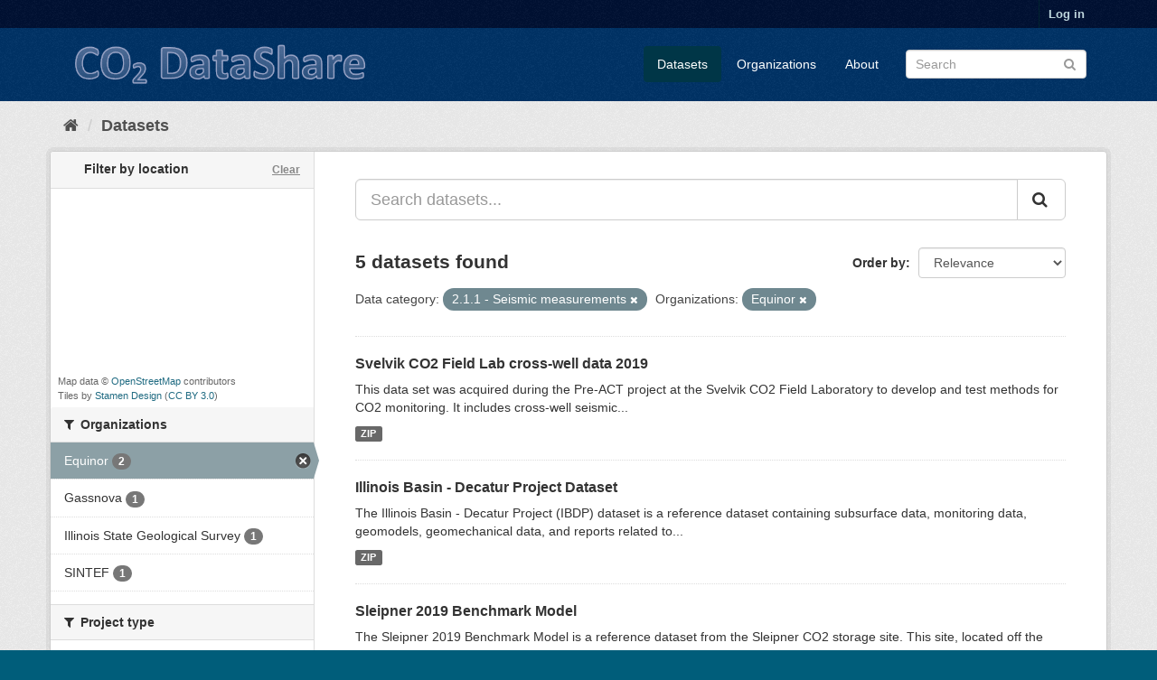

--- FILE ---
content_type: text/html; charset=utf-8
request_url: https://co2datashare.org/dataset?category=2.1.1&organization=equinor&_dataformat_limit=0
body_size: 5271
content:
<!DOCTYPE html>
<!--[if IE 9]> <html lang="en" class="ie9"> <![endif]-->
<!--[if gt IE 8]><!--> <html lang="en"> <!--<![endif]-->
  <head>
    <link rel="stylesheet" type="text/css" href="/fanstatic/vendor/:version:2026-01-15T17:16:12.89/select2/select2.css" />
<link rel="stylesheet" type="text/css" href="/fanstatic/css/:version:2026-01-15T17:16:12.71/main.min.css" />
<link rel="stylesheet" type="text/css" href="/fanstatic/vendor/:version:2026-01-15T17:16:12.89/font-awesome/css/font-awesome.min.css" />
<link rel="stylesheet" type="text/css" href="/fanstatic/ckanext-spatial/:version:2026-01-15T17:16:09.44/js/vendor/leaflet/leaflet.css" />
<link rel="stylesheet" type="text/css" href="/fanstatic/ckanext-spatial/:version:2026-01-15T17:16:09.44/js/vendor/leaflet.draw/leaflet.draw.css" />
<link rel="stylesheet" type="text/css" href="/fanstatic/ckanext-spatial/:version:2026-01-15T17:16:09.44/css/spatial_query.css" />

    <meta charset="utf-8" />
      <meta name="generator" content="ckan 2.8.2" />
      <meta name="viewport" content="width=device-width, initial-scale=1.0">
    <title>Datasets - CO2DataShare</title>

    
    <link rel="shortcut icon" href="/base/images/co2-favicon.ico" />
    
    
      
    
    <link rel="stylesheet" href="/base/css/CO2Datashare_main.css" />


    
      
      
    
    
  </head>

  
  <body data-site-root="https://co2datashare.org/" data-locale-root="https://co2datashare.org/" >

    
    <div class="hide"><a href="#content">Skip to content</a></div>
  

  
     
<header class="account-masthead">
  <div class="container">
     
    <nav class="account not-authed">
      <ul class="list-unstyled">
        
        <li><a href="/user/login">Log in</a></li>
         
      </ul>
    </nav>
     
  </div>
</header>

<header class="navbar navbar-static-top masthead">
    
  <div class="container">
    <div class="navbar-right">
      <button data-target="#main-navigation-toggle" data-toggle="collapse" class="navbar-toggle collapsed" type="button">
        <span class="fa fa-bars"></span>
      </button>
    </div>
    <hgroup class="header-image navbar-left">
      
  <a class="logo" href="/">
    <img src="/base/images/light.png" alt="CO2DataShare" title="CO2DataShare" />
  </a>

    </hgroup>

    <div class="collapse navbar-collapse" id="main-navigation-toggle">
      
      <nav class="section navigation">
        <ul class="nav nav-pills">
          
  <li class="active"><a href="/dataset">Datasets</a></li><li><a href="/organization">Organizations</a></li><li><a href="/about">About</a></li>

        </ul>
      </nav>
       
      <form class="section site-search simple-input" action="/dataset" method="get">
        <div class="field">
          <label for="field-sitewide-search">Search Datasets</label>
          <input id="field-sitewide-search" type="text" class="form-control" name="q" placeholder="Search" />
          <button class="btn-search" type="submit"><i class="fa fa-search"></i></button>
        </div>
      </form>
      
    </div>
  </div>
</header>

  
    <div role="main">
      <div id="content" class="container">
        
          
            <div class="flash-messages">
              
                
              
            </div>
          

          
            <div class="toolbar">
              
                
                  <ol class="breadcrumb">
                    
<li class="home"><a href="/"><i class="fa fa-home"></i><span> Home</span></a></li>
                    
  <li class="active"><a class=" active" href="/dataset">Datasets</a></li>  

                  </ol>
                
              
            </div>
          

          <div class="row wrapper">
            
            
            

            
              <aside class="secondary col-sm-3">
                
                

  
<section id="dataset-map" class="module module-narrow module-shallow">
  <h2 class="module-heading">
    <i class="icon-medium icon-globe"></i>
    Filter by location
    <a href="/dataset?category=2.1.1&amp;organization=equinor&amp;_dataformat_limit=0" class="action">Clear</a>
  </h2>
  
  <div class="dataset-map" data-module="spatial-query" data-default_extent="" data-module-map_config="{}">
    <div id="dataset-map-container"></div>
  </div>
  <div id="dataset-map-attribution">
    
  <div>Map data &copy; <a href="http://openstreetmap.org/copyright">OpenStreetMap</a> contributors</div>
  
    <div>Tiles by <a href="http://stamen.com">Stamen Design</a> (<a href="http://creativecommons.org/licenses/by/3.0">CC BY 3.0</a>)</div>
  


  </div>
</section>




  
<div class="filters">
  <div>
    
      
        

  
  
    
      
      
        <section class="module module-narrow module-shallow">
          
  <h2 class="module-heading">
    <i class="fa fa-filter"></i>
    
        
    
    Organizations
  </h2>

          
  
    
      <nav>
        <ul class="list-unstyled nav nav-simple nav-facet">
          
            
            
            
            
            <li class="nav-item active">
              <a href="/dataset?category=2.1.1&amp;_dataformat_limit=0" title="">
                <span class="item-label">Equinor</span>
                <span class="hidden separator"> - </span>
                <span class="item-count badge">2</span>
              </a>
            </li>
          
            
            
            
            
            <li class="nav-item">
              <a href="/dataset?category=2.1.1&amp;organization=equinor&amp;organization=gassnova&amp;_dataformat_limit=0" title="">
                <span class="item-label">Gassnova</span>
                <span class="hidden separator"> - </span>
                <span class="item-count badge">1</span>
              </a>
            </li>
          
            
            
            
            
            <li class="nav-item">
              <a href="/dataset?category=2.1.1&amp;organization=illinois-state-geological-survey&amp;organization=equinor&amp;_dataformat_limit=0" title="">
                <span class="item-label">Illinois State Geological Survey</span>
                <span class="hidden separator"> - </span>
                <span class="item-count badge">1</span>
              </a>
            </li>
          
            
            
            
            
            <li class="nav-item">
              <a href="/dataset?organization=sintef&amp;category=2.1.1&amp;organization=equinor&amp;_dataformat_limit=0" title="">
                <span class="item-label">SINTEF</span>
                <span class="hidden separator"> - </span>
                <span class="item-count badge">1</span>
              </a>
            </li>
          
        </ul>
      </nav>

      <p class="module-footer">
        
          
        
      </p>
    
  

        </section>
      
    
  

      
    
      
        

  
  
    
      
      
        <section class="module module-narrow module-shallow">
          
  <h2 class="module-heading">
    <i class="fa fa-filter"></i>
    
        
    
    Project type
  </h2>

          
  
    
      <nav>
        <ul class="list-unstyled nav nav-simple nav-facet">
          
            
            
            
            
            <li class="nav-item">
              <a href="/dataset?project_type=Commercial&amp;category=2.1.1&amp;organization=equinor&amp;_dataformat_limit=0" title="">
                <span class="item-label">Commercial</span>
                <span class="hidden separator"> - </span>
                <span class="item-count badge">2</span>
              </a>
            </li>
          
            
            
            
            
            <li class="nav-item">
              <a href="/dataset?project_type=Other&amp;category=2.1.1&amp;organization=equinor&amp;_dataformat_limit=0" title="">
                <span class="item-label">Other</span>
                <span class="hidden separator"> - </span>
                <span class="item-count badge">2</span>
              </a>
            </li>
          
            
            
            
            
            <li class="nav-item">
              <a href="/dataset?project_type=Pilot&amp;category=2.1.1&amp;organization=equinor&amp;_dataformat_limit=0" title="">
                <span class="item-label">Pilot</span>
                <span class="hidden separator"> - </span>
                <span class="item-count badge">1</span>
              </a>
            </li>
          
        </ul>
      </nav>

      <p class="module-footer">
        
          
        
      </p>
    
  

        </section>
      
    
  

      
    
      
        

  
  
    
      
      
        <section class="module module-narrow module-shallow">
          
  <h2 class="module-heading">
    <i class="fa fa-filter"></i>
    
    
        
      
       
        
    
    Data category (full list <a href="/view/resource_categories" target=_blank>here</a>)
  </h2>

          
  
    
      <nav>
        <ul class="list-unstyled nav nav-simple nav-facet">
          
            
            
            
            
            <li class="nav-item active">
              <a href="/dataset?organization=equinor&amp;_dataformat_limit=0" title="">
                <span class="item-label">2.1.1 - Seismic measurements</span>
                <span class="hidden separator"> - </span>
                <span class="item-count badge">4</span>
              </a>
            </li>
          
            
            
            
            
            <li class="nav-item">
              <a href="/dataset?category=2.1.1&amp;category=2.1.2&amp;organization=equinor&amp;_dataformat_limit=0" title="">
                <span class="item-label">2.1.2 - Well logs</span>
                <span class="hidden separator"> - </span>
                <span class="item-count badge">3</span>
              </a>
            </li>
          
            
            
            
            
            <li class="nav-item">
              <a href="/dataset?category=2.1.1&amp;organization=equinor&amp;category=3.1.0&amp;_dataformat_limit=0" title="">
                <span class="item-label">3.1.0 - Velocity models</span>
                <span class="hidden separator"> - </span>
                <span class="item-count badge">2</span>
              </a>
            </li>
          
            
            
            
            
            <li class="nav-item">
              <a href="/dataset?category=2.1.1&amp;category=3.2.0&amp;organization=equinor&amp;_dataformat_limit=0" title="">
                <span class="item-label">3.2.0 - Geological models</span>
                <span class="hidden separator"> - </span>
                <span class="item-count badge">2</span>
              </a>
            </li>
          
            
            
            
            
            <li class="nav-item">
              <a href="/dataset?category=2.1.1&amp;category=3.3.1&amp;organization=equinor&amp;_dataformat_limit=0" title="3.3.1 - Reservoir simulation models and associated data">
                <span class="item-label">3.3.1 - Reservoir simulation models a...</span>
                <span class="hidden separator"> - </span>
                <span class="item-count badge">2</span>
              </a>
            </li>
          
            
            
            
            
            <li class="nav-item">
              <a href="/dataset?category=4.0.0&amp;category=2.1.1&amp;organization=equinor&amp;_dataformat_limit=0" title="">
                <span class="item-label">4.0.0 - Other data</span>
                <span class="hidden separator"> - </span>
                <span class="item-count badge">2</span>
              </a>
            </li>
          
            
            
            
            
            <li class="nav-item">
              <a href="/dataset?category=2.1.1&amp;category=1.0.0&amp;organization=equinor&amp;_dataformat_limit=0" title="">
                <span class="item-label">1.0.0 - Technical, Geographical data</span>
                <span class="hidden separator"> - </span>
                <span class="item-count badge">1</span>
              </a>
            </li>
          
            
            
            
            
            <li class="nav-item">
              <a href="/dataset?category=1.2.0&amp;category=2.1.1&amp;organization=equinor&amp;_dataformat_limit=0" title="">
                <span class="item-label">1.2.0 - Geographical data</span>
                <span class="hidden separator"> - </span>
                <span class="item-count badge">1</span>
              </a>
            </li>
          
            
            
            
            
            <li class="nav-item">
              <a href="/dataset?category=3.0.0&amp;category=2.1.1&amp;organization=equinor&amp;_dataformat_limit=0" title="">
                <span class="item-label">3.0.0 - Modeling data</span>
                <span class="hidden separator"> - </span>
                <span class="item-count badge">1</span>
              </a>
            </li>
          
        </ul>
      </nav>

      <p class="module-footer">
        
          
        
      </p>
    
  

        </section>
      
    
  

      
    
      
        

  
  
    
      
      
        <section class="module module-narrow module-shallow">
          
  <h2 class="module-heading">
    <i class="fa fa-filter"></i>
    
        
    
    Data format
  </h2>

          
  
    
      <nav>
        <ul class="list-unstyled nav nav-simple nav-facet">
          
            
            
            
            
            <li class="nav-item">
              <a href="/dataset?dataformat=SEG-Y&amp;category=2.1.1&amp;organization=equinor&amp;_dataformat_limit=0" title="">
                <span class="item-label">SEG-Y</span>
                <span class="hidden separator"> - </span>
                <span class="item-count badge">3</span>
              </a>
            </li>
          
            
            
            
            
            <li class="nav-item">
              <a href="/dataset?dataformat=ECLIPSE&amp;category=2.1.1&amp;organization=equinor&amp;_dataformat_limit=0" title="">
                <span class="item-label">ECLIPSE</span>
                <span class="hidden separator"> - </span>
                <span class="item-count badge">2</span>
              </a>
            </li>
          
            
            
            
            
            <li class="nav-item">
              <a href="/dataset?category=2.1.1&amp;dataformat=las+%28Petrel%29&amp;organization=equinor&amp;_dataformat_limit=0" title="">
                <span class="item-label">las (Petrel)</span>
                <span class="hidden separator"> - </span>
                <span class="item-count badge">2</span>
              </a>
            </li>
          
            
            
            
            
            <li class="nav-item">
              <a href="/dataset?dataformat=Other+%28text%29&amp;category=2.1.1&amp;organization=equinor&amp;_dataformat_limit=0" title="">
                <span class="item-label">Other (text)</span>
                <span class="hidden separator"> - </span>
                <span class="item-count badge">2</span>
              </a>
            </li>
          
            
            
            
            
            <li class="nav-item">
              <a href="/dataset?category=2.1.1&amp;dataformat=PDF&amp;organization=equinor&amp;_dataformat_limit=0" title="">
                <span class="item-label">PDF</span>
                <span class="hidden separator"> - </span>
                <span class="item-count badge">2</span>
              </a>
            </li>
          
            
            
            
            
            <li class="nav-item">
              <a href="/dataset?dataformat=ascii+%28Petrel+export%29&amp;category=2.1.1&amp;organization=equinor&amp;_dataformat_limit=0" title="">
                <span class="item-label">ascii (Petrel export)</span>
                <span class="hidden separator"> - </span>
                <span class="item-count badge">1</span>
              </a>
            </li>
          
            
            
            
            
            <li class="nav-item">
              <a href="/dataset?dataformat=csv+%28text%29&amp;category=2.1.1&amp;organization=equinor&amp;_dataformat_limit=0" title="">
                <span class="item-label">csv (text)</span>
                <span class="hidden separator"> - </span>
                <span class="item-count badge">1</span>
              </a>
            </li>
          
            
            
            
            
            <li class="nav-item">
              <a href="/dataset?category=2.1.1&amp;dataformat=Excel+%28xlsx%29&amp;organization=equinor&amp;_dataformat_limit=0" title="">
                <span class="item-label">Excel (xlsx)</span>
                <span class="hidden separator"> - </span>
                <span class="item-count badge">1</span>
              </a>
            </li>
          
            
            
            
            
            <li class="nav-item">
              <a href="/dataset?category=2.1.1&amp;dataformat=Petrel+project&amp;organization=equinor&amp;_dataformat_limit=0" title="">
                <span class="item-label">Petrel project</span>
                <span class="hidden separator"> - </span>
                <span class="item-count badge">1</span>
              </a>
            </li>
          
            
            
            
            
            <li class="nav-item">
              <a href="/dataset?category=2.1.1&amp;dataformat=RMS&amp;organization=equinor&amp;_dataformat_limit=0" title="">
                <span class="item-label">RMS</span>
                <span class="hidden separator"> - </span>
                <span class="item-count badge">1</span>
              </a>
            </li>
          
            
            
            
            
            <li class="nav-item">
              <a href="/dataset?category=2.1.1&amp;organization=equinor&amp;dataformat=SG2&amp;_dataformat_limit=0" title="">
                <span class="item-label">SG2</span>
                <span class="hidden separator"> - </span>
                <span class="item-count badge">1</span>
              </a>
            </li>
          
            
            
            
            
            <li class="nav-item">
              <a href="/dataset?category=2.1.1&amp;dataformat=TIFF&amp;organization=equinor&amp;_dataformat_limit=0" title="">
                <span class="item-label">TIFF</span>
                <span class="hidden separator"> - </span>
                <span class="item-count badge">1</span>
              </a>
            </li>
          
            
            
            
            
            <li class="nav-item">
              <a href="/dataset?category=2.1.1&amp;dataformat=TSURF&amp;organization=equinor&amp;_dataformat_limit=0" title="">
                <span class="item-label">TSURF</span>
                <span class="hidden separator"> - </span>
                <span class="item-count badge">1</span>
              </a>
            </li>
          
        </ul>
      </nav>

      <p class="module-footer">
        
          <a href="/dataset?category=2.1.1&amp;organization=equinor" class="read-more">Show Only Popular Data format</a>
        
      </p>
    
  

        </section>
      
    
  

      
    
      
        

  
  
    
      
      
        <section class="module module-narrow module-shallow">
          
  <h2 class="module-heading">
    <i class="fa fa-filter"></i>
    
        
    
    License
  </h2>

          
  
    
      <nav>
        <ul class="list-unstyled nav nav-simple nav-facet">
          
            
            
            
            
            <li class="nav-item">
              <a href="/dataset?cdslicense=5c681b1f-04af-4c09-8ec0-febb16ce6fc8&amp;category=2.1.1&amp;organization=equinor&amp;_dataformat_limit=0" title="">
                <span class="item-label">SLEIPNER CO2 REFERENCE DATASET LICENSE</span>
                <span class="hidden separator"> - </span>
                <span class="item-count badge">2</span>
              </a>
            </li>
          
            
            
            
            
            <li class="nav-item">
              <a href="/dataset?category=2.1.1&amp;cdslicense=e27b2b34-a3fc-463f-adbf-bd14c83640f4&amp;organization=equinor&amp;_dataformat_limit=0" title="ILLINOIS BASIN - DECATUR PROJECT (IBDP) CO2 INJECTION DATASETS LICENSE">
                <span class="item-label">ILLINOIS BASIN - DECATUR PROJECT (IBD...</span>
                <span class="hidden separator"> - </span>
                <span class="item-count badge">1</span>
              </a>
            </li>
          
            
            
            
            
            <li class="nav-item">
              <a href="/dataset?cdslicense=26af9426-203f-4993-9d41-2e1bf191ceaf&amp;category=2.1.1&amp;organization=equinor&amp;_dataformat_limit=0" title="">
                <span class="item-label">SMEAHEIA DATASET LICENSE</span>
                <span class="hidden separator"> - </span>
                <span class="item-count badge">1</span>
              </a>
            </li>
          
            
            
            
            
            <li class="nav-item">
              <a href="/dataset?category=2.1.1&amp;organization=equinor&amp;cdslicense=157f3e35-e59f-4baa-aa12-5543c9f0c264&amp;_dataformat_limit=0" title="">
                <span class="item-label">SVELVIK 2019 DATASET LICENSE</span>
                <span class="hidden separator"> - </span>
                <span class="item-count badge">1</span>
              </a>
            </li>
          
        </ul>
      </nav>

      <p class="module-footer">
        
          
        
      </p>
    
  

        </section>
      
    
  

      
    
      
        

  
  
    
      
      
        <section class="module module-narrow module-shallow">
          
  <h2 class="module-heading">
    <i class="fa fa-filter"></i>
    
        
    
    Access level
  </h2>

          
  
    
      <nav>
        <ul class="list-unstyled nav nav-simple nav-facet">
          
            
            
            
            
            <li class="nav-item">
              <a href="/dataset?category=2.1.1&amp;organization=equinor&amp;access_level=Open&amp;_dataformat_limit=0" title="">
                <span class="item-label">Open</span>
                <span class="hidden separator"> - </span>
                <span class="item-count badge">5</span>
              </a>
            </li>
          
        </ul>
      </nav>

      <p class="module-footer">
        
          
        
      </p>
    
  

        </section>
      
    
  

      
    
      
        

  
  
    
      
      
        <section class="module module-narrow module-shallow">
          
  <h2 class="module-heading">
    <i class="fa fa-filter"></i>
    
        
    
    Tags
  </h2>

          
  
    
      <nav>
        <ul class="list-unstyled nav nav-simple nav-facet">
          
            
            
            
            
            <li class="nav-item">
              <a href="/dataset?tags=benchmark&amp;category=2.1.1&amp;organization=equinor&amp;_dataformat_limit=0" title="">
                <span class="item-label">benchmark</span>
                <span class="hidden separator"> - </span>
                <span class="item-count badge">2</span>
              </a>
            </li>
          
            
            
            
            
            <li class="nav-item">
              <a href="/dataset?tags=sleipner&amp;category=2.1.1&amp;organization=equinor&amp;_dataformat_limit=0" title="">
                <span class="item-label">sleipner</span>
                <span class="hidden separator"> - </span>
                <span class="item-count badge">2</span>
              </a>
            </li>
          
            
            
            
            
            <li class="nav-item">
              <a href="/dataset?tags=CO2+monitoring&amp;category=2.1.1&amp;organization=equinor&amp;_dataformat_limit=0" title="">
                <span class="item-label">CO2 monitoring</span>
                <span class="hidden separator"> - </span>
                <span class="item-count badge">1</span>
              </a>
            </li>
          
            
            
            
            
            <li class="nav-item">
              <a href="/dataset?category=2.1.1&amp;organization=equinor&amp;tags=CO2+plume&amp;_dataformat_limit=0" title="">
                <span class="item-label">CO2 plume</span>
                <span class="hidden separator"> - </span>
                <span class="item-count badge">1</span>
              </a>
            </li>
          
            
            
            
            
            <li class="nav-item">
              <a href="/dataset?category=2.1.1&amp;organization=equinor&amp;tags=cross-well&amp;_dataformat_limit=0" title="">
                <span class="item-label">cross-well</span>
                <span class="hidden separator"> - </span>
                <span class="item-count badge">1</span>
              </a>
            </li>
          
            
            
            
            
            <li class="nav-item">
              <a href="/dataset?category=2.1.1&amp;tags=decatur&amp;organization=equinor&amp;_dataformat_limit=0" title="">
                <span class="item-label">decatur</span>
                <span class="hidden separator"> - </span>
                <span class="item-count badge">1</span>
              </a>
            </li>
          
            
            
            
            
            <li class="nav-item">
              <a href="/dataset?category=2.1.1&amp;organization=equinor&amp;tags=hydrophones&amp;_dataformat_limit=0" title="">
                <span class="item-label">hydrophones</span>
                <span class="hidden separator"> - </span>
                <span class="item-count badge">1</span>
              </a>
            </li>
          
            
            
            
            
            <li class="nav-item">
              <a href="/dataset?category=2.1.1&amp;organization=equinor&amp;tags=illinois+basin&amp;_dataformat_limit=0" title="">
                <span class="item-label">illinois basin</span>
                <span class="hidden separator"> - </span>
                <span class="item-count badge">1</span>
              </a>
            </li>
          
            
            
            
            
            <li class="nav-item">
              <a href="/dataset?category=2.1.1&amp;organization=equinor&amp;tags=northern+lights&amp;_dataformat_limit=0" title="">
                <span class="item-label">northern lights</span>
                <span class="hidden separator"> - </span>
                <span class="item-count badge">1</span>
              </a>
            </li>
          
            
            
            
            
            <li class="nav-item">
              <a href="/dataset?category=2.1.1&amp;tags=quantification&amp;organization=equinor&amp;_dataformat_limit=0" title="">
                <span class="item-label">quantification</span>
                <span class="hidden separator"> - </span>
                <span class="item-count badge">1</span>
              </a>
            </li>
          
        </ul>
      </nav>

      <p class="module-footer">
        
          
            <a href="/dataset?category=2.1.1&amp;organization=equinor&amp;_dataformat_limit=0&amp;_tags_limit=0" class="read-more">Show More Tags</a>
          
        
      </p>
    
  

        </section>
      
    
  

      
    
  </div>
  <a class="close no-text hide-filters"><i class="fa fa-times-circle"></i><span class="text">close</span></a>
</div>
 
  

              </aside>
            

            
              <div class="primary col-sm-9 col-xs-12">
                
                
  <section class="module">
    <div class="module-content">
      
        
      
      
  
        
        
        







<form id="dataset-search-form" class="search-form" method="get" data-module="select-switch">

  
    <div class="input-group search-input-group">
      <input aria-label="Search datasets..." id="field-giant-search" type="text" class="form-control input-lg" name="q" value="" autocomplete="off" placeholder="Search datasets...">
      
      <span class="input-group-btn">
        <button class="btn btn-default btn-lg" type="submit" value="search">
          <i class="fa fa-search"></i>
        </button>
      </span>
      
    </div>
  

  
    <span>
  
  

  
  
  
  <input type="hidden" name="category" value="2.1.1" />
  
  
  
  
  
  <input type="hidden" name="organization" value="equinor" />
  
  
  
  </span>
  

  
    
      <div class="form-select form-group control-order-by">
        <label for="field-order-by">Order by</label>
        <select id="field-order-by" name="sort" class="form-control">
          
            
              <option value="score desc, metadata_modified desc" selected="selected">Relevance</option>
            
          
            
              <option value="title_string asc">Name Ascending</option>
            
          
            
              <option value="title_string desc">Name Descending</option>
            
          
            
              <option value="metadata_modified desc">Last Modified</option>
            
          
            
          
        </select>
        
        <button class="btn btn-default js-hide" type="submit">Go</button>
        
      </div>
    
  

  
    
      <h2>

  
  
  
  

5 datasets found</h2>
    
  

  
    
      <p class="filter-list">
        
          
          <span class="facet">Data category:</span>
          
            <span class="filtered pill">2.1.1 - Seismic measurements
              <a href="dataset?organization=equinor&amp;_dataformat_limit=0" class="remove" title="Remove"><i class="fa fa-times"></i></a>
            </span>
          
        
          
          <span class="facet">Organizations:</span>
          
            <span class="filtered pill">Equinor
              <a href="dataset?category=2.1.1&amp;_dataformat_limit=0" class="remove" title="Remove"><i class="fa fa-times"></i></a>
            </span>
          
        
      </p>
      <a class="show-filters btn btn-default">Filter Results</a>
    
  

</form>




      
  

      
        

  
    <ul class="dataset-list list-unstyled">
    	
	      
	        






  <li class="dataset-item">
    
      <div class="dataset-content">
        
          <h3 class="dataset-heading">
            
              
            
            
              <a href="/dataset/svelvik-co2-field-lab-cross-well-data-2019">Svelvik CO2 Field Lab cross-well data 2019</a>
            
            
              
              
            
          </h3>
        
        
          
        
        
          
            <div>This data set was acquired during the Pre-ACT project at the Svelvik CO2 Field Laboratory to develop and test methods for CO2 monitoring. It includes cross-well seismic...</div>
          
        
      </div>
      
        
          
            <ul class="dataset-resources list-unstyled">
              
                
                <li>
                  <a href="/dataset/svelvik-co2-field-lab-cross-well-data-2019" class="label label-default" data-format="zip">ZIP</a>
                </li>
                
              
            </ul>
          
        
      
    
  </li>

	      
	        






  <li class="dataset-item">
    
      <div class="dataset-content">
        
          <h3 class="dataset-heading">
            
              
            
            
              <a href="/dataset/illinois-basin-decatur-project-dataset">Illinois Basin - Decatur Project Dataset</a>
            
            
              
              
            
          </h3>
        
        
          
        
        
          
            <div>The Illinois Basin - Decatur Project (IBDP) dataset is a reference dataset containing subsurface data, monitoring data, geomodels, geomechanical data, and reports related to...</div>
          
        
      </div>
      
        
          
            <ul class="dataset-resources list-unstyled">
              
                
                <li>
                  <a href="/dataset/illinois-basin-decatur-project-dataset" class="label label-default" data-format="zip">ZIP</a>
                </li>
                
              
            </ul>
          
        
      
    
  </li>

	      
	        






  <li class="dataset-item">
    
      <div class="dataset-content">
        
          <h3 class="dataset-heading">
            
              
            
            
              <a href="/dataset/sleipner-2019-benchmark-model">Sleipner 2019 Benchmark Model</a>
            
            
              
              
            
          </h3>
        
        
          
        
        
          
            <div>The Sleipner 2019 Benchmark Model is a reference dataset from the Sleipner CO2 storage site. This site, located off the western coast of Norway using part of the larger Utsira...</div>
          
        
      </div>
      
        
          
            <ul class="dataset-resources list-unstyled">
              
                
                <li>
                  <a href="/dataset/sleipner-2019-benchmark-model" class="label label-default" data-format="zip">ZIP</a>
                </li>
                
              
            </ul>
          
        
      
    
  </li>

	      
	        






  <li class="dataset-item">
    
      <div class="dataset-content">
        
          <h3 class="dataset-heading">
            
              
            
            
              <a href="/dataset/smeaheia-dataset">Smeaheia Dataset</a>
            
            
              
              
            
          </h3>
        
        
          
        
        
          
            <div>The Smeaheia dataset is a reference dataset containing subsurface data, reports and geomodels related to assessment of proposed CO2 storage sites in the Smeaheia region,...</div>
          
        
      </div>
      
        
          
            <ul class="dataset-resources list-unstyled">
              
                
                <li>
                  <a href="/dataset/smeaheia-dataset" class="label label-default" data-format="zip">ZIP</a>
                </li>
                
              
            </ul>
          
        
      
    
  </li>

	      
	        






  <li class="dataset-item">
    
      <div class="dataset-content">
        
          <h3 class="dataset-heading">
            
              
            
            
              <a href="/dataset/sleipner-4d-seismic-dataset">Sleipner 4D Seismic Dataset</a>
            
            
              
              
            
          </h3>
        
        
          
        
        
          
            <div>The Sleipner 4D Sesimic Dataset is a reference dataset from the Sleipner CO_2 storage site. Several seismic surveys have been carried out at the site with the baseline survey...</div>
          
        
      </div>
      
        
          
            <ul class="dataset-resources list-unstyled">
              
                
                <li>
                  <a href="/dataset/sleipner-4d-seismic-dataset" class="label label-default" data-format="zip">ZIP</a>
                </li>
                
              
            </ul>
          
        
      
    
  </li>

	      
	    
    </ul>
  

      
    </div>

    
      
    
  </section>

  


              </div>
            
          </div>
        
      </div>
    </div>
  
    <footer class="site-footer">
  <div class="container">
     
  <div class="row" style="right:0px;display:flex;justify-content:flex-end; flex-wrap: nowrap;"> 
     
       
     
    
    <div class="col-md-2 attribution"> 
        
          <p><strong>Powered by</strong> <a class="hide-text ckan-footer-logo" href="http://ckan.org">CKAN</a></p> 
        
    </div>

       
    <div class="col-md-2 attribution">   
           
        <p><strong>Hosted by</strong> <a class="hide-text sigma2-footer-logo" href="http://www.sigma2.no">Sigma2</a></p>     
           
    </div>   
    
    <div class="col-md-2 attribution">   
            
        <p><strong>Managed by</strong> <a class="hide-text sintef-footer-logo" href="https://www.sintef.no/">SINTEF</a></p>   
         
    </div>   
    
    
    
    
    
    

   <div class="col-md-2 attribution">   
            
        <p><strong>Part of</strong> <a class="hide-text gigaccs-footer-logo" href="https://www.gigaccs.no/">NCCS</a> </p>      
            
    </div>   
  </div>


  </div>

  
    
  
</footer>
  
    
    
    
  
    

      
  <script>document.getElementsByTagName('html')[0].className += ' js';</script>
<script type="text/javascript" src="/fanstatic/vendor/:version:2026-01-15T17:16:12.89/jquery.min.js"></script>
<script type="text/javascript" src="/fanstatic/vendor/:version:2026-01-15T17:16:12.89/:bundle:bootstrap/js/bootstrap.min.js;jed.min.js;moment-with-locales.js;select2/select2.min.js"></script>
<script type="text/javascript" src="/fanstatic/base/:version:2026-01-15T17:16:12.68/:bundle:plugins/jquery.inherit.min.js;plugins/jquery.proxy-all.min.js;plugins/jquery.url-helpers.min.js;plugins/jquery.date-helpers.min.js;plugins/jquery.slug.min.js;plugins/jquery.slug-preview.min.js;plugins/jquery.truncator.min.js;plugins/jquery.masonry.min.js;plugins/jquery.form-warning.min.js;plugins/jquery.images-loaded.min.js;sandbox.min.js;module.min.js;pubsub.min.js;client.min.js;notify.min.js;i18n.min.js;main.min.js;modules/select-switch.min.js;modules/slug-preview.min.js;modules/basic-form.min.js;modules/confirm-action.min.js;modules/api-info.min.js;modules/autocomplete.min.js;modules/custom-fields.min.js;modules/data-viewer.min.js;modules/table-selectable-rows.min.js;modules/resource-form.min.js;modules/resource-upload-field.min.js;modules/resource-reorder.min.js;modules/resource-view-reorder.min.js;modules/follow.min.js;modules/activity-stream.min.js;modules/dashboard.min.js;modules/resource-view-embed.min.js;view-filters.min.js;modules/resource-view-filters-form.min.js;modules/resource-view-filters.min.js;modules/table-toggle-more.min.js;modules/dataset-visibility.min.js;modules/media-grid.min.js;modules/image-upload.min.js;modules/followers-counter.min.js"></script>
<script type="text/javascript" src="/fanstatic/ckanext-spatial/:version:2026-01-15T17:16:09.44/:bundle:js/vendor/leaflet/leaflet.js;js/common_map.js;js/vendor/leaflet.draw/leaflet.draw.js;js/spatial_query.js"></script></body>
</html>